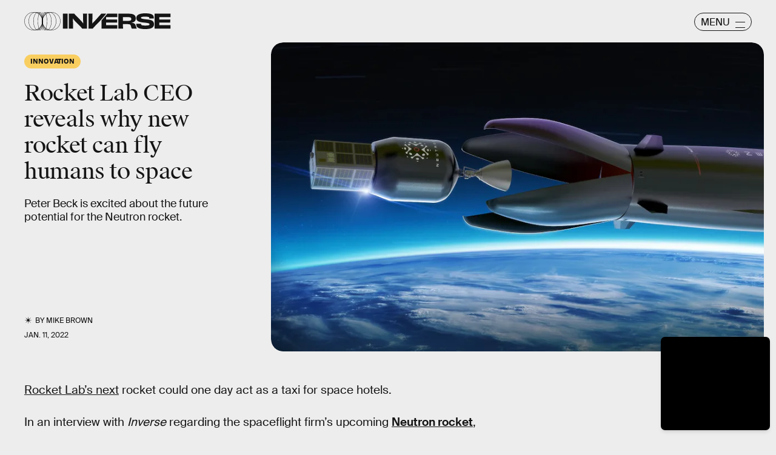

--- FILE ---
content_type: text/html; charset=utf-8
request_url: https://www.google.com/recaptcha/api2/aframe
body_size: 264
content:
<!DOCTYPE HTML><html><head><meta http-equiv="content-type" content="text/html; charset=UTF-8"></head><body><script nonce="aLcf9z-ihSptgaiY1Uov-w">/** Anti-fraud and anti-abuse applications only. See google.com/recaptcha */ try{var clients={'sodar':'https://pagead2.googlesyndication.com/pagead/sodar?'};window.addEventListener("message",function(a){try{if(a.source===window.parent){var b=JSON.parse(a.data);var c=clients[b['id']];if(c){var d=document.createElement('img');d.src=c+b['params']+'&rc='+(localStorage.getItem("rc::a")?sessionStorage.getItem("rc::b"):"");window.document.body.appendChild(d);sessionStorage.setItem("rc::e",parseInt(sessionStorage.getItem("rc::e")||0)+1);localStorage.setItem("rc::h",'1769423023979');}}}catch(b){}});window.parent.postMessage("_grecaptcha_ready", "*");}catch(b){}</script></body></html>